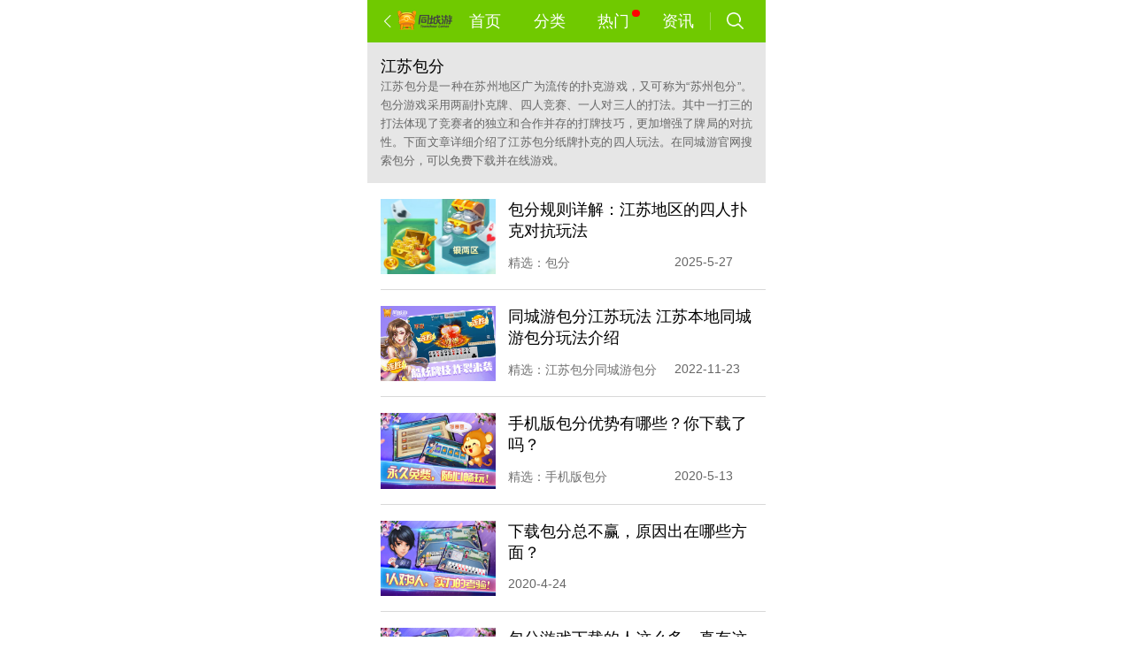

--- FILE ---
content_type: text/html; charset=utf-8
request_url: https://m.tcy365.com/yxgl/8644/
body_size: 7105
content:

<!DOCTYPE html>

<html>
<head>
    <meta charset="utf-8" />
    <title>[江苏包分]-纸牌江苏包分扑克-江苏包分四人玩法-同城游</title>
    <meta name="keywords" content="江苏包分,纸牌江苏包分扑克,江苏包分四人玩法,同城游江苏包分四人玩法" />
    <meta name="description" content="江苏包分是一种在苏州地区广为流传的扑克游戏，又可称为“苏州包分”。包分游戏采用两副扑克牌、四人竞赛、一人对三人的打法。其中一打三的打法体现了竞赛者的独立和合作并存的打牌技巧，更加增强了牌局的对抗性。下面文章详细介绍了江苏包分纸牌扑克的四人玩法。在同城游官网搜索包分，可以免费下载并在线游戏。" />
    <meta http-equiv="Content-Type" content="text/html; charset=utf-8" />
    <meta http-equiv="X-UA-Compatible" content="IE=edge" />
        <link rel="canonical" href="//www.tcy365.com/yxgl/8644/" />
        <meta name="applicable-device" content="mobile" />
        <meta http-equiv="Cache-Control" content="no-siteapp" />
        <meta http-equiv="Cache-Control" content="no-transform" />
    <meta content="width=device-width, initial-scale=1.0, maximum-scale=1.0, user-scalable=0" name="viewport" />
    <meta content="yes" name="apple-mobile-web-app-capable" />
    <meta content="yes" name="apple-touch-fullscreen" />
    <meta content="telephone=no" name="format-detection" />
    <meta content="email=no" name="format-detection" />
    <meta content="black" name="apple-mobile-web-app-status-bar-style" />
    <meta name="wap-font-scale" content="no" />
    <meta name="author" content="m.tcy365.com" />
    <meta name="copyright" content="畅唐网络版权所有©2004-2026" />
    <link rel="shortcut icon" href="//static.tcy365.com/uc/common/images/favicon.ico" />
    

    <script>
        (function (win) {
            var doc = win.document;
            var psdWidth = 750;
            var tid;
            var throttleTime = 300;
            var Dpr = 1,
                uAgent = window.navigator.userAgent;
            var isIOS = uAgent.match(/iphone/i);
            var isYIXIN = uAgent.match(/yixin/i);
            var is2345 = uAgent.match(/Mb2345/i);
            var ishaosou = uAgent.match(/mso_app/i);
            var isSogou = uAgent.match(/sogoumobilebrowser/ig);
            var isLiebao = uAgent.match(/liebaofast/i);
            var isGnbr = uAgent.match(/GNBR/i);
            var metaEl = doc.querySelector('meta[name="viewport"]');
            if (!metaEl) {
                metaEl = doc.createElement('meta');
                metaEl.setAttribute('name', 'viewport');
                doc.head.appendChild(metaEl);
            }
            metaEl.setAttribute('content', 'width=device-width,user-scalable=no,initial-scale=1,maximum-scale=1,minimum-scale=1');

            function resizeRem() {
                var wWidth = (screen.width > 0) ? (window.innerWidth >= screen.width || window.innerWidth == 0) ? screen.width :
                    window.innerWidth : window.innerWidth,
                    wDpr, wFsize;
                var wHeight = (screen.height > 0) ? (window.innerHeight >= screen.height || window.innerHeight == 0) ?
                    screen.height : window.innerHeight : window.innerHeight;
                if (window.devicePixelRatio) {
                    wDpr = window.devicePixelRatio;
                } else {
                    wDpr = isIOS ? wWidth > 818 ? 3 : wWidth > 480 ? 2 : 1 : 1;
                }
                if (isIOS) {
                    wWidth = screen.width;
                    wHeight = screen.height;
                }

                wFsize = wWidth > 1080 ? 144 : wWidth / 7.5;
                wFsize = wFsize < 60 ? wFsize : 60;

                window.screenWidth_ = wWidth;
                document.getElementsByTagName('html')[0].style.fontSize = wFsize + 'px';
            }
            win.addEventListener('ready', function () {
                console.log('ready');
                resizeRem();
            }, false);
            win.addEventListener('onload', function () {
                clearTimeout(tid);
                tid = setTimeout(resizeRem, throttleTime);
            }, false);
            win.addEventListener('resize', function () {
                clearTimeout(tid);
                tid = setTimeout(resizeRem, throttleTime);
            }, false);
            win.addEventListener('pageshow', function (e) {
                if (e.persisted) {
                    clearTimeout(tid);
                    tid = setTimeout(resizeRem, throttleTime);
                }
            }, false);
            resizeRem();
            if (doc.readyState === 'complete') {
                resizeRem();
            } else {
                doc.addEventListener('DOMContentLoaded', function (e) {
                    resizeRem();
                }, false);
            }
        })(window);
    </script>
    
    <link rel="stylesheet" href="//static.tcy365.com/mobile/sys/sys_tcy/css/reset.css?v=20230201" />
    <link rel="stylesheet" href="//static.tcy365.com/mobile/sys/sys_tcy/css/common.css?v=20230201" />
    <link rel="stylesheet" href="//static.tcy365.com/mobile/sys/sys_tcy/css/module.css?v=20230201" />
    <link rel="stylesheet" href="//static.tcy365.com/mobile/sys/sys_tcy/css/featured.css?v=20230201" />
    <link rel="stylesheet" href="//static.tcy365.com/mobile/sys/sys_tcy/4.8.2/font/iconfont.css?v=20230201" />

    
    <script>
        var _datalink = {
            appId: '176',
            appCode: 'tcymweb'
        };
        var _dlk = _dlk || [];
    </script>
</head>
<body>
    <header class="sub-header">
        
        <div class="left">
                <a href="javascript:history.back();" title="">
                    <i class="iconfont iconfanhui"></i>
                </a>
                <em></em>
        </div>
        
        <div class="nav">
            <a href="/" onclick="_hmt.push(['_trackEvent', 'M_Tab_Home', 'click','M-导航-首页'])" title="首页" >首页</a>
                <a href="/game/" onclick="_hmt.push(['_trackEvent', 'M_Tab_Sort', 'click','M-导航-分类'])" title="分类" >分类</a>
            <a href="/play/" onclick="_hmt.push(['_trackEvent', 'M_Tab_Hot', 'click','M-导航-热门'])" rel="nofollow" title="热门" >热门</a>
            <a href="/news/" onclick="_hmt.push(['_trackEvent', 'M_Tab_News', 'click','M-导航-资讯'])" title="资讯" >资讯</a>
                <a class="search" onclick="_hmt.push(['_trackEvent', 'M_Tab_Search', 'click','M-导航-搜索'])" title="搜索" href="/search.html"><i></i></a>
        </div>
    </header>
    
<section class="g-new g-module">
        <div class="game-common">
            <div class="game-common__con">
                <h1 class="game-common__title">江苏包分</h1>
                <p class="game-common__desc">
                    江苏包分是一种在苏州地区广为流传的扑克游戏，又可称为“苏州包分”。包分游戏采用两副扑克牌、四人竞赛、一人对三人的打法。其中一打三的打法体现了竞赛者的独立和合作并存的打牌技巧，更加增强了牌局的对抗性。下面文章详细介绍了江苏包分纸牌扑克的四人玩法。在同城游官网搜索包分，可以免费下载并在线游戏。
                </p>
            </div>
        </div>

    <div class="new-list">
        <ul class="bd">
                    <li class="border">
                        <a href="/news/d30531.html" class="left" title="包分规则详解：江苏地区的四人扑克对抗玩法">
                            <img src="//image.tcy365.net/Iamge/25052718378489.jpg" alt="包分规则详解：江苏地区的四人扑克对抗玩法" title="包分规则详解：江苏地区的四人扑克对抗玩法">
                        </a>
                        <div class="right">
                            <a class="title" title="包分规则详解：江苏地区的四人扑克对抗玩法" href="/news/d30531.html">
                                <span>
                                    包分规则详解：江苏地区的四人扑克对抗玩法
                                </span>
                            </a>
                            <div class="des">
                                        <div class="label">
                                            <span>精选：</span>
                                                <a href="/yxgl/143/" title="包分">包分</a>
                                        </div>

                                <div class="time">2025-5-27</div>
                            </div>
                        </div>
                    </li>
                    <li class="border">
                        <a href="/news/d26243.html" class="left" title="同城游包分江苏玩法 江苏本地同城游包分玩法介绍">
                            <img src="//image.tcy365.net/Iamge/22112315169798.jpg" alt="同城游包分江苏玩法 江苏本地同城游包分玩法介绍" title="同城游包分江苏玩法 江苏本地同城游包分玩法介绍">
                        </a>
                        <div class="right">
                            <a class="title" title="同城游包分江苏玩法 江苏本地同城游包分玩法介绍" href="/news/d26243.html">
                                <span>
                                    同城游包分江苏玩法 江苏本地同城游包分玩法介绍
                                </span>
                            </a>
                            <div class="des">
                                        <div class="label">
                                            <span>精选：</span>
                                                <a href="/yxgl/8644/" title="江苏包分">江苏包分</a>
                                                <a href="/yxgl/2338/" title="同城游包分">同城游包分</a>
                                        </div>

                                <div class="time">2022-11-23</div>
                            </div>
                        </div>
                    </li>
                    <li class="border">
                        <a href="/news/d24676.html" class="left" title="手机版包分优势有哪些？你下载了吗？">
                            <img src="//image.tcy365.net/Iamge/20051314311454.jpg" alt="手机版包分优势有哪些？你下载了吗？" title="手机版包分优势有哪些？你下载了吗？">
                        </a>
                        <div class="right">
                            <a class="title" title="手机版包分优势有哪些？你下载了吗？" href="/news/d24676.html">
                                <span>
                                    手机版包分优势有哪些？你下载了吗？
                                </span>
                            </a>
                            <div class="des">
                                        <div class="label">
                                            <span>精选：</span>
                                                <a href="/yxgl/7940/" title="手机版包分">手机版包分</a>
                                        </div>

                                <div class="time">2020-5-13</div>
                            </div>
                        </div>
                    </li>
                    <li class="border">
                        <a href="/news/d24673.html" class="left" title="下载包分总不赢，原因出在哪些方面？">
                            <img src="//image.tcy365.net/Iamge/20042414354008.jpg" alt="下载包分总不赢，原因出在哪些方面？" title="下载包分总不赢，原因出在哪些方面？">
                        </a>
                        <div class="right">
                            <a class="title" title="下载包分总不赢，原因出在哪些方面？" href="/news/d24673.html">
                                <span>
                                    下载包分总不赢，原因出在哪些方面？
                                </span>
                            </a>
                            <div class="des">

                                <div class="time">2020-4-24</div>
                            </div>
                        </div>
                    </li>
                    <li class="border">
                        <a href="/news/d24672.html" class="left" title="包分游戏下载的人这么多，真有这么好玩吗？">
                            <img src="//image.tcy365.net/Iamge/20042414332773.jpg" alt="包分游戏下载的人这么多，真有这么好玩吗？" title="包分游戏下载的人这么多，真有这么好玩吗？">
                        </a>
                        <div class="right">
                            <a class="title" title="包分游戏下载的人这么多，真有这么好玩吗？" href="/news/d24672.html">
                                <span>
                                    包分游戏下载的人这么多，真有这么好玩吗？
                                </span>
                            </a>
                            <div class="des">
                                        <div class="label">
                                            <span>精选：</span>
                                                <a href="/yxgl/7101/" title="包分游戏">包分游戏</a>
                                        </div>

                                <div class="time">2020-4-24</div>
                            </div>
                        </div>
                    </li>
                    <li class="border">
                        <a href="/news/d24546.html" class="left" title="手机版包分，线下棋牌游戏照搬">
                            <img src="//image.tcy365.net/Iamge/20011017477555.jpg" alt="手机版包分，线下棋牌游戏照搬" title="手机版包分，线下棋牌游戏照搬">
                        </a>
                        <div class="right">
                            <a class="title" title="手机版包分，线下棋牌游戏照搬" href="/news/d24546.html">
                                <span>
                                    手机版包分，线下棋牌游戏照搬
                                </span>
                            </a>
                            <div class="des">
                                        <div class="label">
                                            <span>精选：</span>
                                                <a href="/yxgl/7940/" title="手机版包分">手机版包分</a>
                                        </div>

                                <div class="time">2020-1-15</div>
                            </div>
                        </div>
                    </li>
                    <li class="border">
                        <a href="/news/d24544.html" class="left" title="包分游戏线上玩，不一样的刺激体验">
                            <img src="//image.tcy365.net/Iamge/20010911074108.jpg" alt="包分游戏线上玩，不一样的刺激体验" title="包分游戏线上玩，不一样的刺激体验">
                        </a>
                        <div class="right">
                            <a class="title" title="包分游戏线上玩，不一样的刺激体验" href="/news/d24544.html">
                                <span>
                                    包分游戏线上玩，不一样的刺激体验
                                </span>
                            </a>
                            <div class="des">
                                        <div class="label">
                                            <span>精选：</span>
                                                <a href="/yxgl/7101/" title="包分游戏">包分游戏</a>
                                        </div>

                                <div class="time">2020-1-9</div>
                            </div>
                        </div>
                    </li>
                    <li class="border">
                        <a href="/news/d21874.html" class="left" title="手机版包分，断一门花色是什么意思？">
                            <img src="//image.tcy365.net/Iamge/19062809412119.jpg" alt="手机版包分，断一门花色是什么意思？" title="手机版包分，断一门花色是什么意思？">
                        </a>
                        <div class="right">
                            <a class="title" title="手机版包分，断一门花色是什么意思？" href="/news/d21874.html">
                                <span>
                                    手机版包分，断一门花色是什么意思？
                                </span>
                            </a>
                            <div class="des">
                                        <div class="label">
                                            <span>精选：</span>
                                                <a href="/yxgl/7940/" title="手机版包分">手机版包分</a>
                                        </div>

                                <div class="time">2019-6-28</div>
                            </div>
                        </div>
                    </li>
                    <li class="border">
                        <a href="/news/d9538.html" class="left" title="江苏同城游包分怎么玩才不会输？">
                            <img src="//image.tcy365.net/Iamge/18040414121868.jpg" alt="江苏同城游包分怎么玩才不会输？" title="江苏同城游包分怎么玩才不会输？">
                        </a>
                        <div class="right">
                            <a class="title" title="江苏同城游包分怎么玩才不会输？" href="/news/d9538.html">
                                <span>
                                    江苏同城游包分怎么玩才不会输？
                                </span>
                            </a>
                            <div class="des">
                                        <div class="label">
                                            <span>精选：</span>
                                                <a href="/yxgl/2339/" title="江苏同城游包分">江苏同城游包分</a>
                                        </div>

                                <div class="time">2018-10-15</div>
                            </div>
                        </div>
                    </li>
        </ul>
    </div>

</section>
    <section class="g-featured g-module">
        <div class="hd border">
            热门精选
        </div>
        <div class="bd">
            <ul>
                    <li><a href="/yxgl/1533/" title="扑克">扑克</a></li>
                    <li><a href="/yxgl/5249/" title="24">24</a></li>
                    <li><a href="/yxgl/202/" title="棋牌游戏">棋牌游戏</a></li>
                    <li><a href="/yxgl/2178/" title="扑克牌">扑克牌</a></li>
                    <li><a href="/yxgl/8130/" title="游戏平台">游戏平台</a></li>
                    <li><a href="/yxgl/355/" title="升级">升级</a></li>
                    <li><a href="/yxgl/947/" title="棋牌游戏平台">棋牌游戏平台</a></li>
                    <li><a href="/yxgl/5247/" title="在线">在线</a></li>
                    <li><a href="/yxgl/155/" title="105">105</a></li>
                    <li><a href="/yxgl/1330/" title="游戏下载">游戏下载</a></li>
                    <li><a href="/yxgl/40/" title="双扣">双扣</a></li>
                    <li><a href="/yxgl/896/" title="麻将规则">麻将规则</a></li>
                    <li><a href="/yxgl/151/" title="红五">红五</a></li>
                    <li><a href="/yxgl/245/" title="天王">天王</a></li>
                    <li><a href="/yxgl/305/" title="五人斗地主">五人斗地主</a></li>

            </ul>
        </div>

    </section>    <section class="g-module g-information">
        <div class="hd border">
            精选资讯
        </div>
        <ul class="bd">
                <li>
                    <a href="/news/d24785.html" title="干瞪眼基本规则" class="title">干瞪眼基本规则</a>
                    <span class="time">2021-9-15</span>
                </li>
                <li>
                    <a href="/news/d10401.html" title="扑克牌干瞪眼玩法与规则，你都学会了吗？" class="title">扑克牌干瞪眼玩法与规则，你都学会了吗？</a>
                    <span class="time">2018-4-20</span>
                </li>
                <li>
                    <a href="/news/d24955.html" title="四川麻将规则是什么？四川麻将该怎么打？" class="title">四川麻将规则是什么？四川麻将该怎么打？</a>
                    <span class="time">2022-4-28</span>
                </li>
                <li>
                    <a href="/news/d14218.html" title="捉老麻子究竟怎么玩？这些规则告诉你" class="title">捉老麻子究竟怎么玩？这些规则告诉你</a>
                    <span class="time">2018-8-17</span>
                </li>
                <li>
                    <a href="/news/d8657.html" title="下蛋扑克一款让玩家欲罢不能的游戏" class="title">下蛋扑克一款让玩家欲罢不能的游戏</a>
                    <span class="time">2018-3-19</span>
                </li>
        </ul>

    </section>
    <section class="g-featured g-module g-game">
        <div class="hd border">
            精选游戏
        </div>
        <div class="bd">
            <ul>
                    <li><a href="/game/dgfso.html" title="五十K">五十K</a></li>
                    <li><a href="/game/dxjhw.html" title="红五三副">红五三副</a></li>
                    <li><a href="/game/dhgdq.html" title="浠水打七">浠水打七</a></li>
                    <li><a href="/game/dwxmj.html" title="万州麻将">万州麻将</a></li>
                    <li><a href="/game/dycmj.html" title="宜春麻将">宜春麻将</a></li>
                    <li><a href="/game/dmmsh.html" title="茂名拖拉机">茂名拖拉机</a></li>
                    <li><a href="/game/dxybc.html" title="板成五十K">板成五十K</a></li>
                    <li><a href="/game/dkdmj.html" title="扣点麻将">扣点麻将</a></li>
                    <li><a href="/game/dhjlq.html" title="老炮">老炮</a></li>
                    <li><a href="/game/dlzsh.html" title="雷州升级">雷州升级</a></li>
                    <li><a href="/game/dsccp.html" title="幺地人">幺地人</a></li>
                    <li><a href="/game/dzjbn.html" title="诸暨麻将">诸暨麻将</a></li>
                    <li><a href="/game/ddxsq.html" title="打三片">打三片</a></li>
                    <li><a href="/game/dszml.html" title="嵊州麻将">嵊州麻将</a></li>
                    <li><a href="/game/dzhgz.html" title="扎股子">扎股子</a></li>

            </ul>
        </div>

    </section>
<section class="shade" style="display: none">
    <img src="//static.tcy365.com/mobile/sys/sys_tcy/image/Android.png" alt="安卓" />

</section>

    
    <footer>
        <div class="list">
            <a href="/help/intro.html" rel="nofollow" title="本站简介">本站简介 </a>
            <a href="/help/contact.html" rel="nofollow" title="联系我们">联系我们</a>
                <a href="/gc/" target="_blank" title="游戏列表">游戏列表</a>

            <a href="/help/feedback.html" title="问题反馈">问题反馈</a>
        </div>
        <p>浙江畅唐网络股份有限公司版权所有©2004-<span class="time">2026</span></p>
        <p>浙网文[2018]2411-151号</p>
        <p>增值电信业务经营许可证：<a href="https://beian.miit.gov.cn/" target="_blank" style="color:#aaa;">浙B2-20090241</a></p>
        <p>文网游备字[2014]M-CBG136号</p>
        <p>适度游戏益脑 沉迷游戏伤身 合理安排时间<br> 享受健康生活  文明娱乐  远离赌博</p>
    </footer>
    <section class="shade" style="display: none">
        <img src="//static.tcy365.com/mobile/sys/sys_tcy/image/android.png" alt="安卓" />
    </section>
    <div class="guide" style="display: none">
        <div class="guide-wrapper">
            <div class="guide-content">
                <div class="guide-title">
                    <div>为保证您正确安装<span class="green">正版官网应用</span>，</div>
                    <div>如出现以下选项请点击【继续安装】</div>
                </div>
                <div class="guide-mask">
                    <div class="guide-bg">
                        <img src="" />
                    </div>
                    <div class="guide-gif">
                        <img src="" />
                    </div>
                </div>
                <div class="guide-button">
                    <div class="guide-text">
                        我知道了
                    </div>
                </div>
            </div>
        </div>
    </div>
    

    
    <script>
        (function () {
            var st = document.createElement('script');
            st.src = '//dlk.tcy365.net/dlk.js';
            var s = document.getElementsByTagName('script')[0];
            s.parentNode.insertBefore(st, s);
        })();
    </script>
    
    <script src="//static.tcy365.com/mobile/sys/sys_tcy/js/jquery.js?v=20230201"></script>
    <script src="//static.tcy365.com/mobile/sys/sys_tcy/js/shade.js?v=20230201"></script>
    <script>
        _dlk.push({ c: '资讯精选-页面访问事件', ec: '1015204' });
    </script>


    <script src="//static.tcy365.com/mobile/sys/sys_tcy/4.8.2/js/nav.js?v=20230201"></script>
    <script>
        var PageConfig = {
            jstracker: {
                app: 'check_mobileWebsite'
            }
        };
    </script>
    <script src="//static.tcy365.com/cdn/jstracker/3.0.1/jstracker.js" type="text/javascript" crossorigin></script>
            <div style="display: none">
                <script>
                    var _hmt = _hmt || [];
                    _hmt.push(['_setAccount', 'aca1979fdbc3dce4f93769024d66f498']);
                    (function () {
                        var hm = document.createElement("script");
                        hm.src = "https://hm.baidu.com/hm.js?aca1979fdbc3dce4f93769024d66f498";
                        var s = document.getElementsByTagName("script")[0];
                        s.parentNode.insertBefore(hm, s);
                    })();
                </script>
                <script src="https://s95.cnzz.com/z_stat.php?id=1261168349&web_id=1261168349" language="JavaScript"></script>
            </div>
</body>
</html>


--- FILE ---
content_type: text/css
request_url: https://static.tcy365.com/mobile/sys/sys_tcy/css/reset.css?v=20230201
body_size: 214
content:
html {
    color: #000;
    background: #fff;
    overflow-y: scroll;
    -webkit-text-size-adjust: 100%;
    -ms-text-size-adjust: 100%
}

html * {
    outline: 0;
    -webkit-text-size-adjust: none;
    -webkit-tap-highlight-color: rgba(0, 0, 0, 0)
}

html, body {
    font-family: sans-serif
}

body, div, dl, dt, dd, ul, ol, li, h1, h2, h3, h4, h5, h6, pre, code, form, fieldset, legend, input, textarea, p, blockquote, th, td, hr, button, article, aside, details, figcaption, figure, footer, header, hgroup, menu, nav, section {
    margin: 0;
    padding: 0
}

input, select, textarea {
    font-size: 100%
}

table {
    border-collapse: collapse;
    border-spacing: 0
}

fieldset, img {
    border: 0
}

abbr, acronym {
    border: 0;
    font-variant: normal
}

del {
    text-decoration: line-through
}

address, caption, cite, code, dfn, em, th, var {
    font-style: normal;
    font-weight: 500
}

ol, ul {
    list-style: none
}

caption, th {
    text-align: left
}

h1, h2, h3, h4, h5, h6 {
    font-size: 100%;
    font-weight: 500
}

q:before, q:after {
    content: ''
}

sub, sup {
    font-size: 75%;
    line-height: 0;
    position: relative;
    vertical-align: baseline
}

sup {
    top: -.5em
}

sub {
    bottom: -.25em
}

a:hover {
    text-decoration: none;
}

ins, a {
    text-decoration: none
}


--- FILE ---
content_type: text/css
request_url: https://static.tcy365.com/mobile/sys/sys_tcy/css/common.css?v=20230201
body_size: 1802
content:
body{position:relative;overflow:hidden;width:7.5rem;margin:0 auto;-webkit-overflow-scrolling:touch;}img{font-size:0.24rem;color:#000000;}.header{position:fixed;top:0px;left:50%;margin-left:-3.75rem;z-index:10;width:7.5rem;}.header .top{height:0.7rem;background-color:#ffffff;display:-webkit-box;display:-moz-box;display:-webkit-flex;display:-moz-flex;display:-ms-flexbox;display:flex;}.header .top .left{height:0.7rem;overflow:hidden;-webkit-flex:1;-moz-flex:1;-ms-flex:1;flex:1;-moz-box-flex:1;-webkit-box-flex:1;-ms-box-flex:1;box-flex:1;}.header .top .left img{display:block;margin-top:0.1rem;width:1.48rem;height:0.51rem;padding-left:0.15rem;}.header .top .right{height:0.7rem;display:block;font-size:0.24rem;color:#707070;padding-right:0.15rem;padding-left:0.4rem;line-height:0.7rem;text-align:right;background:url('../image/address-icon.png') no-repeat;background-size:0.24rem 0.28rem;background-position:0 0.2rem;}.header .nav{display:-webkit-box;display:-moz-box;display:-webkit-flex;display:-moz-flex;display:-ms-flexbox;display:flex;background-color:#70c900;height:0.8rem;-webkit-justify-content:center;-moz-justify-content:center;justify-content:center;-moz-box-pack:center;-ms-box-pack:center;-webkit-box-pack:center;-moz-box-align:center;-webkit-box-align:center;box-align:center;align-items:center;-webkit-align-items:center;}.header .nav{position:relative;height:0.5rem;}.header .nav a{width:1.55rem;display:-webkit-box;display:-moz-box;display:-webkit-flex;display:-moz-flex;display:-ms-flexbox;display:flex;-webkit-justify-content:center;-moz-justify-content:center;justify-content:center;-moz-box-pack:center;-ms-box-pack:center;-webkit-box-pack:center;-moz-box-align:center;-webkit-box-align:center;box-align:center;align-items:center;-webkit-align-items:center;}.header .nav .search{display:-webkit-box;display:-moz-box;display:-webkit-flex;display:-moz-flex;display:-ms-flexbox;display:flex;position:relative;width:1.03rem;-webkit-justify-content:center;-moz-justify-content:center;justify-content:center;-moz-box-pack:center;-ms-box-pack:center;-webkit-box-pack:center;-moz-box-align:center;-webkit-box-align:center;box-align:center;align-items:center;-webkit-align-items:center;height:0.5rem;}.header .nav a:last-child{width:1.05rem;}.header .nav{padding-left:0.3rem;display:-webkit-box;display:-moz-box;display:-webkit-flex;display:-moz-flex;display:-ms-flexbox;display:flex;height:0.8rem;}.header .nav a{display:block;height:0.8rem;color:#ffffff;font-size:0.34rem;text-align:center;line-height:0.8rem;}.header .nav a.hot{position:relative;}.header .nav a.hot i{position:absolute;border-radius:50%;top:0.18rem;right:0.24rem;width:0.14rem;height:0.14rem;background-color:red;}.header .nav .search{display:block;position:relative;height:0.32rem;}.header .nav .search i{width:0.32rem;display:block;height:0.32rem;margin:0 auto;background:url('../image/search-icon.png') no-repeat;background-size:contain;}@media screen and (-webkit-min-device-pixel-ratio:2){.header .nav .search:before{content:'';pointer-events:none;box-sizing:border-box;position:absolute;width:200%;height:200%;left:0;top:0;border-left:1px solid #9bd94d;-webkit-transform:scale(0.5);-webkit-transform-origin:0 0;transform:scale(0.5);transform-origin:0 0;}}@media screen and (-webkit-min-device-pixel-ratio:1){.header .nav .search:before{content:'';pointer-events:none;box-sizing:border-box;position:absolute;width:100%;height:100%;left:0;top:0;border-left:1px solid #9bd94d;-webkit-transform:scale(1);-webkit-transform-origin:0 0;transform:scale(1);transform-origin:0 0;}}.header .nav .search i{width:0.32rem;display:block;height:0.32rem;background:url('../image/search-icon.png') no-repeat;background-size:contain;}.shade{position:fixed;margin:0px;background-color:rgba(0,0,0,0.6);width:100%;height:100%;top:0px;left:0px;z-index:100;display:none;}.shade img{display:block;width:100%;padding-top:0.5rem;}.sub-header{background-color:#70c900;height:0.8rem;right:0;width:7.5rem;left:50%;z-index:100;position:fixed;margin-left:-3.75rem;display:-webkit-box;display:-moz-box;display:-webkit-flex;display:-moz-flex;display:-ms-flexbox;display:flex;}.sub-header .left{padding-left:0.3rem;height:0.8rem;overflow:hidden;display:-webkit-box;display:-moz-box;display:-webkit-flex;display:-moz-flex;display:-ms-flexbox;display:flex;}.sub-header .left a{display:block;height:0.8rem;}.sub-header .left a i{display:block;height:0.8rem;line-height:0.8rem;color:#ffffff;}.sub-header .left em{display:block;background:url('../image/tcy-logo-small.png ') no-repeat;width:1.05rem;height:0.37rem;margin-top:0.2rem;background-size:contain;}.sub-header .nav{display:-webkit-box;display:-moz-box;display:-webkit-flex;display:-moz-flex;display:-ms-flexbox;display:flex;-webkit-flex:1;-moz-flex:1;-ms-flex:1;flex:1;-moz-box-flex:1;-webkit-box-flex:1;-ms-box-flex:1;box-flex:1;height:0.8rem;}.sub-header .nav a{display:block;width:1.21rem;height:0.8rem;color:#ffffff;font-size:0.3rem;text-align:center;line-height:0.8rem;}.sub-header .nav a.hot{position:relative;}.sub-header .nav a.hot i{position:absolute;border-radius:50%;top:0.18rem;right:0.12rem;width:0.14rem;height:0.14rem;background-color:red;}.sub-header .nav .search{display:block;position:relative;width:0.94rem;margin-top:0.24rem;height:0.32rem;}.sub-header .nav .search i{width:0.32rem;display:block;height:0.32rem;margin:0 auto;background:url('../image/search-icon.png') no-repeat;background-size:contain;}@media screen and (-webkit-min-device-pixel-ratio:2){.sub-header .search:before{content:'';pointer-events:none;box-sizing:border-box;position:absolute;width:200%;height:200%;left:0;top:0;border-left:1px solid #9bd94d;-webkit-transform:scale(0.5);-webkit-transform-origin:0 0;transform:scale(0.5);transform-origin:0 0;}}@media screen and (-webkit-min-device-pixel-ratio:1){.sub-header .search:before{content:'';pointer-events:none;box-sizing:border-box;position:absolute;width:100%;height:100%;left:0;top:0;border-left:1px solid #9bd94d;-webkit-transform:scale(1);-webkit-transform-origin:0 0;transform:scale(1);transform-origin:0 0;}}.sub-header .nav .search .icon-sousuo{color:#ffffff;}footer{width:100%;padding:0.2rem 0 0.3rem 0;background-color:#ffffff;position:relative;z-index:1;}@media screen and (-webkit-min-device-pixel-ratio:2){footer:before{content:'';pointer-events:none;box-sizing:border-box;position:absolute;width:200%;height:200%;left:0;top:0;border-top:1px solid #eaeaea;-webkit-transform:scale(0.5);-webkit-transform-origin:0 0;transform:scale(0.5);transform-origin:0 0;}}@media screen and (-webkit-min-device-pixel-ratio:1){footer:before{content:'';pointer-events:none;box-sizing:border-box;position:absolute;width:100%;height:100%;left:0;top:0;border-top:1px solid #eaeaea;-webkit-transform:scale(1);-webkit-transform-origin:0 0;transform:scale(1);transform-origin:0 0;}}footer .list{display:-webkit-box;display:-moz-box;display:-webkit-flex;display:-moz-flex;display:-ms-flexbox;display:flex;-webkit-justify-content:center;-moz-justify-content:center;justify-content:center;-moz-box-align:center;-webkit-box-align:center;box-align:center;-moz-box-pack:center;-ms-box-pack:center;-webkit-box-pack:center;align-items:center;-webkit-align-items:center;height:0.7rem;}footer .list a{font-size:0.3rem;color:#333333;width:1.9rem;display:block;text-align:center;border-right:1px solid #aaaaaa;}footer .list a:last-child{border-right:none;}footer p{font-size:0.24rem;color:#aaaaaa;text-align:center;}.loading{height:0.74rem;font-size:0.24rem;color:#aaaaaa;background-color:#f0f0f0;display:-webkit-box;display:-moz-flex;display:-ms-flexbox;display:flex;-moz-justify-content:center;-ms-flex-pack:center;justify-content:center;-moz-box-pack:center;-ms-box-pack:center;-webkit-box-pack:center;-webkit-box-align:center;box-align:center;-ms-flex-align:center;align-items:center;-webkit-align-items:center;}.loading .spinner-snake{-webkit-animation:spinner 0.8s infinite linear;animation:spinner 0.8s infinite linear;border:3px solid transparent;border-top-color:#8e8e8e;border-left-color:#8e8e8e;border-bottom-color:#8e8e8e;border-radius:0.4rem;width:0.4rem;height:0.4rem;display:block;}.loading div{margin-left:0.2rem;}@-webkit-keyframes spinner{0%{-webkit-transform:rotate(0deg);transform:rotate(0deg);}100%{-webkit-transform:rotate(360deg);transform:rotate(360deg);}}@keyframes spinner{0%{-webkit-transform:rotate(0deg);transform:rotate(0deg);}100%{-webkit-transform:rotate(360deg);transform:rotate(360deg);}}.app_download{box-sizing:border-box;position:fixed;bottom:0;left:0;width:100%;z-index:100;height:1.2rem;background-color:rgba(0,0,0,0.6);padding:0.15rem 0.6rem;}.app_download-logo{height:0.9rem;float:left;padding-left:1.1rem;background:url('../image/app-icon.png') no-repeat;background-size:0.9rem;}.app_download-logo h2{font-size:0.34rem;color:#fff;font-weight:bold;}.app_download-logo p{font-size:0.24rem;color:#fff;font-weight:normal;}.app_download-btn{float:right;width:2rem;height:0.7rem;line-height:0.7rem;text-align:center;font-size:0.34rem;color:#fff;background-color:#f57e36;font-style:normal;border-radius:5px;margin-top:0.1rem;}.app_download-close{position:absolute;top:-0.2rem;right:0.1rem;width:0.4rem;height:0.4rem;border-radius:100%;color:#fff;font-size:14px;line-height:1;font-style:normal;background:#000 url('[data-uri]') no-repeat center center;background-size:0.25rem;}

--- FILE ---
content_type: text/css
request_url: https://static.tcy365.com/mobile/sys/sys_tcy/css/module.css?v=20230201
body_size: 1150
content:
.g-module {
  background-color: #ffffff;
}
.g-module .new-list .bd {
  margin-left: 0.25rem;
}
.g-module .new-list .bd li {
  font-size: 0.3rem;
  display: -webkit-box;
  display: -moz-flex;
  display: -ms-flexbox;
  display: flex;
  height: 1.42rem;
  padding: 0.3rem 0.3rem 0.3rem 0;
}
.g-module .new-list .bd li .left {
  display: block;
  width: 2.16rem;
  height: 1.42rem;
  margin-right: 0.24rem;
}
.g-module .new-list .bd li .left img {
  display: block;
  width: 2.16rem;
  height: 1.42rem;
}
.g-module .new-list .bd li .right {
  width: 4.64rem;
}
.g-module .new-list .bd li .right .title {
  display: block;
  height: 1rem;
  color: #000000;
}
.g-module .new-list .bd li .right .title span {
  overflow: hidden;
  text-overflow: ellipsis;
  display: -webkit-box;
  -webkit-line-clamp: 2;
  -webkit-box-orient: vertical;
}
.g-module .new-list .bd li .right .des {
  font-size: 0.24rem;
  color: #666666;
  padding-top: 0.05rem;
  height: 0.32rem;
  display: -webkit-box;
  display: -moz-flex;
  display: -ms-flexbox;
  display: flex;
}
.g-module .new-list .bd li .right .des .label {
  display: -webkit-box;
  display: -moz-flex;
  display: -ms-flexbox;
  display: flex;
  width: 3.14rem;
  font-size: 0.24rem;
  color: #707070;
  overflow: hidden;
  text-overflow: ellipsis;
  white-space: nowrap;
  max-width: 100%;
}
.g-module .new-list .bd li .right .des .label a {
  font-size: 0.24rem;
  color: #707070;
  min-width: 0.6rem;
  display: block;
  overflow: hidden;
  text-overflow: ellipsis;
  white-space: nowrap;
  max-width: 100%;
  max-width: 1.2rem;
}
.g-module .new-list .bd li .right .des .time {
  width: 1.5rem;
}
.g-module .hd {
  height: 0.7rem;
  line-height: 0.7rem;
  padding-left: 0.25rem;
  font-size: 0.34rem;
  color: #000000;
}
.border {
  position: relative;
}
@media screen and (-webkit-min-device-pixel-ratio: 2) {
  .border:before {
    content: "";
    pointer-events: none;
    /* 防止点击触发 */
    -webkit-box-sizing: border-box;
            box-sizing: border-box;
    position: absolute;
    width: 200%;
    height: 200%;
    left: 0;
    top: 0;
    border-bottom: 1px solid #d8d8d8;
    -moz-transform: scale(0.5);
    -webkit-transform: scale(0.5);
    -moz-transform-origin: 0 0;
    -webkit-transform-origin: 0 0;
    transform: scale(0.5);
    transform-origin: 0 0;
  }
}
@media screen and (-webkit-min-device-pixel-ratio: 1) {
  .border:before {
    content: "";
    pointer-events: none;
    /* 防止点击触发 */
    -webkit-box-sizing: border-box;
            box-sizing: border-box;
    position: absolute;
    width: 100%;
    height: 100%;
    left: 0;
    top: 0;
    border-bottom: 1px solid #d8d8d8;
    -webkit-transform: scale(1);
    -webkit-transform-origin: 0 0;
    transform: scale(1);
    transform-origin: 0 0;
  }
}
.g-game-module .bd .m-list {
  display: -webkit-box;
  display: -moz-flex;
  display: -ms-flexbox;
  display: flex;
  height: 1.3rem;
  padding: 0.3rem 0.3rem 0.3rem 0;
  /*交叉轴对齐：顶部对齐（默认） | 底部对齐 | 居中对齐 | 文本基线对齐 | 上下对齐并铺满*/
  /*Firefox*/
  -webkit-box-align: center;
  /*Safari,Opera,Chrome*/
  box-align: center;
  /*交叉轴对齐方式：顶部对齐（默认） | 底部对齐 | 居中对齐 | 上下对齐并铺满 | 文本基线对齐*/
  -ms-flex-align: center;
      align-items: center;
  -webkit-align-items: center;
}
.g-game-module .bd .m-list .list-left {
  width: 1.3rem;
  height: 1.3rem;
  margin-right: 0.2rem;
}
.g-game-module .bd .m-list .list-left img {
  display: block;
  width: 100%;
}
.g-game-module .bd .m-list .list-content {
  -moz-flex: 1;
  -ms-flex: 1;
  flex: 1;
  -webkit-box-flex: 1;
  -ms-box-flex: 1;
  box-flex: 1;
  height: 1.3rem;
}
.g-game-module .bd .m-list .list-content .game-name {
  font-size: 0.3rem;
  color: #000000;
  padding: 0.05rem 0;
  display: block;
  overflow: hidden;
  text-overflow: ellipsis;
  white-space: nowrap;
  max-width: 100%;
  width: 3.8rem;
}
.g-game-module .bd .m-list .list-content .game-stars {
  height: 0.2rem;
  display: block;
  margin: 0.18rem 0 0.08rem 0;
  width: 1.25rem;
  background-image: url(../image/star-icon.png);
  background-repeat: no-repeat;
  background-size: 1.25rem 2.2rem;
}
.g-game-module .bd .m-list .list-content .game-stars9 {
  /*** @spriteW：  雪碧图宽度
 ** @spriteH：  雪碧图高度
 ** @iconW：   icon宽度
 ** @iconH：   icon高度
 ** @positionX：icon在雪碧图的x坐标
 ** @positionY：icon在雪碧图的y坐标
 */
  background-position: 0 10%;
}
.g-game-module .bd .m-list .list-content .game-stars8 {
  /*** @spriteW：  雪碧图宽度
 ** @spriteH：  雪碧图高度
 ** @iconW：   icon宽度
 ** @iconH：   icon高度
 ** @positionX：icon在雪碧图的x坐标
 ** @positionY：icon在雪碧图的y坐标
 */
  background-position: 0 20%;
}
.g-game-module .bd .m-list .list-content .game-stars7 {
  /*** @spriteW：  雪碧图宽度
 ** @spriteH：  雪碧图高度
 ** @iconW：   icon宽度
 ** @iconH：   icon高度
 ** @positionX：icon在雪碧图的x坐标
 ** @positionY：icon在雪碧图的y坐标
 */
  background-position: 0 30%;
}
.g-game-module .bd .m-list .list-content .game-stars6 {
  /*** @spriteW：  雪碧图宽度
 ** @spriteH：  雪碧图高度
 ** @iconW：   icon宽度
 ** @iconH：   icon高度
 ** @positionX：icon在雪碧图的x坐标
 ** @positionY：icon在雪碧图的y坐标
 */
  background-position: 0 40%;
}
.g-game-module .bd .m-list .list-content .game-stars5 {
  /*** @spriteW：  雪碧图宽度
 ** @spriteH：  雪碧图高度
 ** @iconW：   icon宽度
 ** @iconH：   icon高度
 ** @positionX：icon在雪碧图的x坐标
 ** @positionY：icon在雪碧图的y坐标
 */
  background-position: 0 50%;
}
.g-game-module .bd .m-list .list-content .game-stars4 {
  /*** @spriteW：  雪碧图宽度
 ** @spriteH：  雪碧图高度
 ** @iconW：   icon宽度
 ** @iconH：   icon高度
 ** @positionX：icon在雪碧图的x坐标
 ** @positionY：icon在雪碧图的y坐标
 */
  background-position: 0 60%;
}
.g-game-module .bd .m-list .list-content .game-stars3 {
  /*** @spriteW：  雪碧图宽度
 ** @spriteH：  雪碧图高度
 ** @iconW：   icon宽度
 ** @iconH：   icon高度
 ** @positionX：icon在雪碧图的x坐标
 ** @positionY：icon在雪碧图的y坐标
 */
  background-position: 0 70%;
}
.g-game-module .bd .m-list .list-content .game-stars2 {
  /*** @spriteW：  雪碧图宽度
 ** @spriteH：  雪碧图高度
 ** @iconW：   icon宽度
 ** @iconH：   icon高度
 ** @positionX：icon在雪碧图的x坐标
 ** @positionY：icon在雪碧图的y坐标
 */
  background-position: 0 80%;
}
.g-game-module .bd .m-list .list-content .game-stars1 {
  /*** @spriteW：  雪碧图宽度
 ** @spriteH：  雪碧图高度
 ** @iconW：   icon宽度
 ** @iconH：   icon高度
 ** @positionX：icon在雪碧图的x坐标
 ** @positionY：icon在雪碧图的y坐标
 */
  background-position: 0 90%;
}
.g-game-module .bd .m-list .list-content .game-stars0 {
  /*** @spriteW：  雪碧图宽度
 ** @spriteH：  雪碧图高度
 ** @iconW：   icon宽度
 ** @iconH：   icon高度
 ** @positionX：icon在雪碧图的x坐标
 ** @positionY：icon在雪碧图的y坐标
 */
  background-position: 0 100%;
}
.g-game-module .bd .m-list .list-content .game-info {
  height: 0.32rem;
  line-height: 0.32rem;
  font-size: 0.2rem;
  display: -webkit-box;
  display: -moz-flex;
  display: -ms-flexbox;
  display: flex;
  /*交叉轴对齐：顶部对齐（默认） | 底部对齐 | 居中对齐 | 文本基线对齐 | 上下对齐并铺满*/
  /*Firefox*/
  -webkit-box-align: center;
  /*Safari,Opera,Chrome*/
  box-align: center;
  /*交叉轴对齐方式：顶部对齐（默认） | 底部对齐 | 居中对齐 | 上下对齐并铺满 | 文本基线对齐*/
  -ms-flex-align: center;
      align-items: center;
  -webkit-align-items: center;
  color: #666;
}
.g-game-module .bd .m-list .list-content .game-info * {
  color: #666;
}
.g-game-module .bd .m-list .list-content .game-info i {
  padding-left: 0.05rem;
  margin-right: 0.05rem;
  height: 0.25rem;
  position: relative;
}
@media screen and (-webkit-min-device-pixel-ratio: 2) {
  .g-game-module .bd .m-list .list-content .game-info i:before {
    content: "";
    pointer-events: none;
    /* 防止点击触发 */
    -webkit-box-sizing: border-box;
            box-sizing: border-box;
    position: absolute;
    width: 200%;
    height: 200%;
    left: 0;
    top: 0;
    border-right: 1px solid #666666;
    -webkit-transform: scale(0.5);
    -webkit-transform-origin: 0 0;
    transform: scale(0.5);
    transform-origin: 0 0;
  }
}
@media (-webkit-min-device-pixel-ratio: 1.5), (min-device-pixel-ratio: 1.5) {
  .g-game-module .bd .m-list .list-content .game-info i:before {
    content: "";
    pointer-events: none;
    /* 防止点击触发 */
    -webkit-box-sizing: border-box;
            box-sizing: border-box;
    position: absolute;
    width: 200%;
    height: 200%;
    left: 0;
    top: 0;
    border-right: 1px solid #666666;
    -webkit-transform: scale(0.7);
    -webkit-transform-origin: 0 0;
    transform: scale(0.7);
    transform-origin: 0 0;
  }
}
@media screen and (-webkit-min-device-pixel-ratio: 1) {
  .g-game-module .bd .m-list .list-content .game-info i:before {
    content: "";
    pointer-events: none;
    /* 防止点击触发 */
    -webkit-box-sizing: border-box;
            box-sizing: border-box;
    position: absolute;
    width: 100%;
    height: 100%;
    left: 0;
    top: 0;
    border-right: 1px solid #666666;
    -webkit-transform: scale(1);
    -webkit-transform-origin: 0 0;
    transform: scale(1);
    transform-origin: 0 0;
  }
}
.g-game-module .bd .m-list .list-right {
  height: 0.7rem;
  font-size: 0.34rem;
  width: 1.5rem;
}

.g-module .game-common{
  padding: 0.25rem;
  background-color: #e6e6e6;
}

.g-module .game-common__con{
  font-size: 0.3rem;
}

.g-module .game-common__title{
  color: #000;
  font-size: 0.3rem;
}

.g-module .game-common__desc{
  color: #666666;
  font-size: 0.22rem;
  line-height: 0.36rem;
  text-align: justify;
}

--- FILE ---
content_type: text/css
request_url: https://static.tcy365.com/mobile/sys/sys_tcy/css/featured.css?v=20230201
body_size: 554
content:
.g-content {
  padding: 0 0 0.4rem 0.46rem;
  margin-top: 1rem;
  background-color: #ffffff;
}
.g-content ul {
  width: 100%;
  min-height: 7rem;
  overflow: hidden;
}
.g-content ul li {
  width: 33.33%;
  float: left;
}
.g-content a {
  font-size: 0.3rem;
  color: #52505a;
  width: 95%;
  height: 0.6rem;
  line-height: 0.6rem;
  display: block;
  overflow: hidden;
  text-overflow: ellipsis;
  white-space: nowrap;
}
.g-button {
  display: -webkit-box;
  display: -moz-box;
  display: -webkit-flex;
  display: -moz-flex;
  display: -ms-flexbox;
  display: flex;
  /*主轴对齐：左对齐（默认） | 右对齐 | 居中对齐 | 两端对齐 | 平均分布*/
  -webkit-justify-content: center;
  -moz-justify-content: center;
  justify-content: center;
  /*交叉轴对齐：顶部对齐（默认） | 底部对齐 | 居中对齐 | 文本基线对齐 | 上下对齐并铺满*/
  -moz-box-align: center;
  /*Firefox*/
  -webkit-box-align: center;
  /*Safari,Opera,Chrome*/
  box-align: center;
  /*主轴对齐：左对齐（默认） | 右对齐 | 居中对齐 | 左右对齐*/
  -moz-box-pack: center;
  -ms-box-pack: center;
  -webkit-box-pack: center;
  /*交叉轴对齐方式：顶部对齐（默认） | 底部对齐 | 居中对齐 | 上下对齐并铺满 | 文本基线对齐*/
  align-items: center;
  -webkit-align-items: center;
  padding-top: 0.26rem;
}
.g-button a {
  display: block;
  display: -webkit-box;
  display: -moz-box;
  display: -webkit-flex;
  display: -moz-flex;
  display: -ms-flexbox;
  display: flex;
  /*主轴对齐：左对齐（默认） | 右对齐 | 居中对齐 | 两端对齐 | 平均分布*/
  -webkit-justify-content: center;
  -moz-justify-content: center;
  justify-content: center;
  /*交叉轴对齐：顶部对齐（默认） | 底部对齐 | 居中对齐 | 文本基线对齐 | 上下对齐并铺满*/
  -moz-box-align: center;
  /*Firefox*/
  -webkit-box-align: center;
  /*Safari,Opera,Chrome*/
  box-align: center;
  /*主轴对齐：左对齐（默认） | 右对齐 | 居中对齐 | 左右对齐*/
  -moz-box-pack: center;
  -ms-box-pack: center;
  -webkit-box-pack: center;
  /*交叉轴对齐方式：顶部对齐（默认） | 底部对齐 | 居中对齐 | 上下对齐并铺满 | 文本基线对齐*/
  align-items: center;
  -webkit-align-items: center;
  margin: 0 0.23rem;
  border-radius: 0.1rem;
  font-size: 0.26rem;
  width: 1.3rem;
  height: 0.6rem;
  color: #ffffff;
  background-color: #70c900;
}
.g-button a:visited {
  color: #fff;
}
.g-button a:hover {
  color: #fff;
}
.g-button a:active {
  color: #fff;
}
.g-button a:focus {
  color: #fff;
}
.g-button .disable {
  background-color: #aaaaaa;
}
.g-new {
  background-color: #ffffff;
  margin-top: 0.8rem;
  padding-bottom: 0.4rem;
}
.g-featured {
  margin-top: 0.3rem;
  padding-bottom: 0.2rem;
}
.g-featured .hd {
  height: 0.7rem;
  line-height: 0.7rem;
  padding-left: 0.25rem;
  font-size: 0.34rem;
  color: #000000;
}
.g-featured .bd {
  padding-left: 0.25rem;
  padding-top: 0.10rem;
}
.g-featured .bd ul {
  width: 100%;
  overflow: hidden;
}
.g-featured .bd li {
  width: 33.33%;
  float: left;
}
.g-featured a {
  font-size: 0.3rem;
  color: #52505a;
  width: 95%;
  height: 0.65rem;
  line-height: 0.65rem;
  display: block;
  overflow: hidden;
  text-overflow: ellipsis;
  white-space: nowrap;
}
.g-information {
  margin-top: 0.3rem;
  padding-bottom: 0.35rem;
}
.g-information .bd {
  padding: 0.10rem 0.25rem 0 0.25rem;
}
.g-information .bd li {
  width: 100%;
  font-size: 0.30rem ;
  color: #333333;
  height: 0.65rem;
  line-height: 0.65rem;
  display: -webkit-box;
  display: -moz-box;
  display: -webkit-flex;
  display: -moz-flex;
  display: -ms-flexbox;
  display: flex;
}
.g-information .bd li a {
  width: 5.2rem;
  height: 0.65rem;
  line-height: 0.65rem;
  display: block;
  overflow: hidden;
  text-overflow: ellipsis;
  white-space: nowrap;
  max-width: 100%;
  color: #333333;
}
.g-information .bd li span {
  width: 1.8rem;
  text-align: right;
}
.g-game {
  padding-bottom: 0.5rem;
}


--- FILE ---
content_type: application/x-javascript
request_url: https://static.tcy365.com/mobile/sys/sys_tcy/js/shade.js?v=20230201
body_size: 610
content:
/**
 *
 * @authors yangce
 * @date    2017/6/1
 * @version $
 */
 (function () {
  var parser = '';
  var result = '';
  var vendor = '';

  if (typeof(window.UAParser) === 'function') {
    parser = new UAParser();
    result = parser.getResult();
    vendor = result.device.vendor || '';
    vendor = vendor.toUpperCase();  // 设备类型
  }
     // 获取ua信息

  var ua = navigator.userAgent.toLocaleLowerCase(),
      hasIos = !!navigator.userAgent.match(/iphone|ipod/ig),
      hasAndroid = !!navigator.userAgent.match(/android/ig),
      inWeChat = !!navigator.userAgent.match(/micromessenger/ig),
      showGuideMask = false;
  var domain = '//static.tcy365.com';
  var domainTest = '//static.tcy365.org:1507';
  var domainDev = '//static.tcy365.org:1506';
  var domainStable = '//static.tcy365.org:1505';
  var domainPre = '//static.tcy365.com:2505';
  var curDomain = '';
  if (window.location.port) {
      if(window.location.port =='1505'){
          curDomain = domainStable
      } else if(window.location.port =='1506'){
          curDomain = domainDev
      } else if(window.location.port == '1507'){
          curDomain = domainTest;
      } else if(window.location.host.indexOf('mpre') > -1 ) {
          curDomain = domainPre
      }
  } else {
      curDomain = domain;
  }
  function isWeChat() {
      if (inWeChat) {
          $('.down-link').attr('href', 'javascript:;');

          if (hasAndroid) {
              $('.shade img').attr('src', curDomain + '/mobile/sys/sys_tcy/image/' + 'tipAndroid.png');

          }
          if (hasIos) {
              $('.shade img').attr('src', curDomain+'/mobile/sys/sys_tcy/image/' + 'tipIos.png')

          }
          $('.shade').show();
          $('.shade').on('click', function () {
              $('.shade').hide();
          });
      }
  }

  function showGuide() {
    showGuideMask = false;
    if (vendor === 'VIVO') {
      $(".guide-mask .guide-bg img").attr(
        "src",
        curDomain + "/mobile/sys/sys_tcy/image/GIF-bj.png"
      )
      $(".guide-mask .guide-gif img").attr(
        "src",
        curDomain + "/mobile/sys/sys_tcy/image/vivo_2.gif"
      )
      showGuideMask = true;
    }
    if (vendor === 'HUAWEI') {
      $(".guide-mask .guide-bg img").attr(
        "src",
        curDomain + "/mobile/sys/sys_tcy/image/GIF-bj.png"
      )
      $(".guide-mask .guide-gif img").attr(
        "src",
        curDomain + "/mobile/sys/sys_tcy/image/huawei_2.gif"
      )
      showGuideMask = true;
    }
    if (vendor === 'OPPO') {
      $(".guide-mask .guide-bg img").attr(
        "src",
        curDomain + "/mobile/sys/sys_tcy/image/oppo-GIF-bj.png"
      )
      $(".guide-mask .guide-gif img").attr(
        "src",
        curDomain + "/mobile/sys/sys_tcy/image/oppo_2.gif"
      )
      showGuideMask = true;
    }
    if (vendor === 'XIAOMI') {
      $(".guide-mask .guide-bg img").attr(
        "src",
        curDomain + "/mobile/sys/sys_tcy/image/GIF-bj.png"
      )
      $(".guide-mask .guide-gif img").attr(
        "src",
        curDomain + "/mobile/sys/sys_tcy/image/xiaomi_2.gif"
      )
      showGuideMask = true;
    }
    if (showGuideMask) {
      $(".guide").show();
      $("html").addClass('banFlow');
      $(".guide-text").on("click", function () {
        $(".guide").hide();
        $("html").removeClass('banFlow');
      });
    }
  }

  $("body").on("click",".down-link", function () { 
    if (inWeChat) {
      isWeChat();
      return;
    }
    showGuide();
  });
  isWeChat();
})();

--- FILE ---
content_type: application/x-javascript
request_url: https://static.tcy365.com/mobile/sys/sys_tcy/4.8.2/js/nav.js?v=20230201
body_size: 1152
content:
/*
 * @Author: mayuanlu 
 * @Date: 2018-08-10 16:23:53 
 * @Last Modified by: mikey.zhaopeng
 * @Intro:nav.js依赖于Jquery，用于控制移动官网导航中【热门】菜单，每天点击过热门菜单之后，【热门】导航右上角上的红点消失；
 * @Intro:通过点击导航后设置对应的cookie时间来实现这一功能；要求每个页面都引入这一js；
 * @Last Modified time: 2018-08-17 17:18:57
 */

(function() {
    function setCookie(name, value, time) {
        var strsec = time * 1000;
        var exp = new Date();
        exp.setTime(exp.getTime() + strsec * 1);
        document.cookie =
            name +
            '=' +
            encodeURI(value) +
            ';expires=' +
            exp.toGMTString() +
            ';path=/';
    }

    function getCookie(name) {
        var arr,
            reg = new RegExp('(^| )' + name + '=([^;]*)(;|$)');
        if ((arr = document.cookie.match(reg))) {
            return decodeURI(arr[2]);
        } else {
            return null;
        }
    }
    // 获取当日剩余时间（单位：毫秒）
    function getTodayLeftTime() {
        var curDate = new Date();
        //当前时间戳
        var curTamp = curDate.getTime();
        //当前日期
        var curDay = curDate.toLocaleDateString();
        var curWeeHours = 0;
        curWeeHours = new Date(curDay).getTime() - 1;
        //当日已经过去的时间（毫秒）
        var passedTamp = curTamp - curWeeHours;
        //当日剩余时间
        var leftTamp = 24 * 60 * 60 * 1000 - passedTamp;
        // console.log(leftTamp, leftTamp / (60 * 60 * 1000));
        return leftTamp;
    }

    function hotNavClicked() {
        //设置红点消失；
        hotNavObj.removeClass('hot');
        var leftTime = getTodayLeftTime();
        setCookie('isHotNavCliked', 'cliked', Math.floor(leftTime / 1000));
        // setCookie('isHotNavCliked', 'cliked', 2);
    }

    function bindNavEvent() {
        // console.log('绑定事件');
        hotNavObj.on('click', function() {
            // console.log('当前URL为:', $(this).text());
            hotNavClicked();
        });
    }

    function handleIsEnterHot() {
        var reg = new RegExp("^\/[a-zA-Z]+\/$");
        var curPathname = window.location.pathname; // 页面的路径
        if (curPathname.indexOf('play') > -1) {
            var leftTime = getTodayLeftTime();
            setCookie('isHotNavCliked', 'cliked', Math.floor(leftTime / 1000));
        }
    }

    function checkHotNavState() {
        handleIsEnterHot(); // 处理进入热门的时候就直接触发点击

        // console.log('状态检查');
        var isHotNavCliked = getCookie('isHotNavCliked');
        console.log(isHotNavCliked);
        // alert(isHotNavCliked);
        if (isHotNavCliked === 'cliked') {
            //设置红点消失；
            // hotNavObj.removeClass('hot');
        } else {
            if ($('.nav a').eq(2).length > 0) {
                hotNavObj = $('.nav a').eq(2);
                hotNavObj.append('<i></i>');
                hotNavObj.addClass('hot');
                bindNavEvent();
            }
        }
    }

    function init() {
        // if ($('header .nav a').eq(2).length > 0) {
        //     hotNavObj = $('header .nav a').eq(2);
        // }
        checkHotNavState();
    }
    var hotNavObj;
    init();
})();